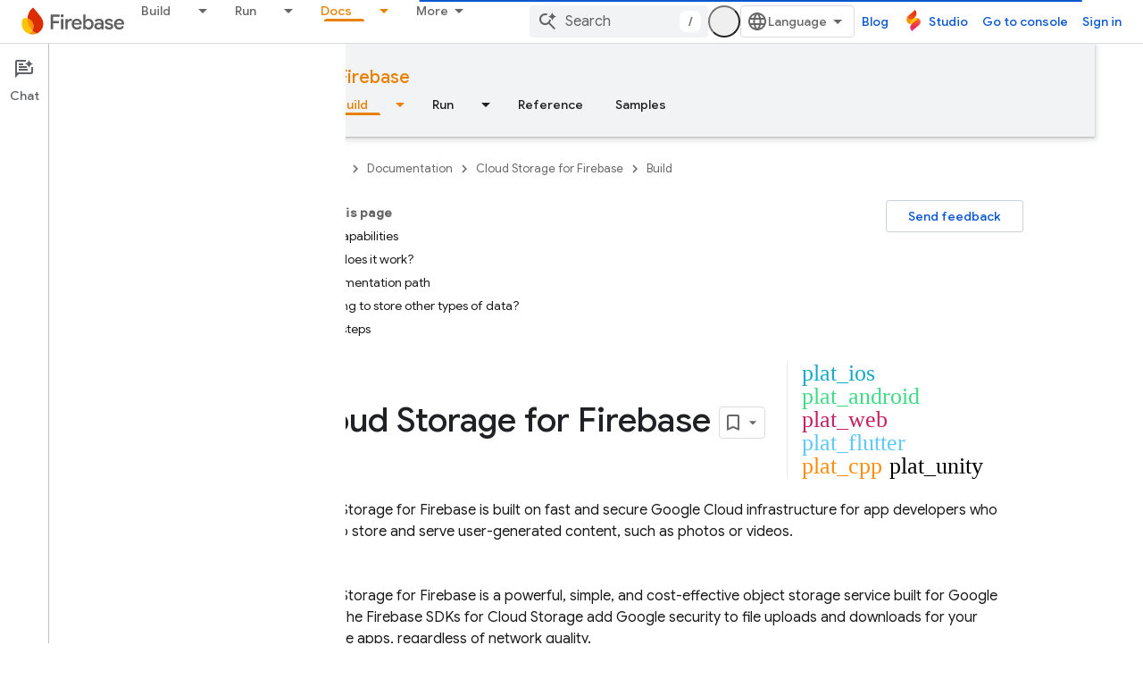

--- FILE ---
content_type: text/html; charset=UTF-8
request_url: https://feedback-pa.clients6.google.com/static/proxy.html?usegapi=1&jsh=m%3B%2F_%2Fscs%2Fabc-static%2F_%2Fjs%2Fk%3Dgapi.lb.en.2kN9-TZiXrM.O%2Fd%3D1%2Frs%3DAHpOoo_B4hu0FeWRuWHfxnZ3V0WubwN7Qw%2Fm%3D__features__
body_size: 78
content:
<!DOCTYPE html>
<html>
<head>
<title></title>
<meta http-equiv="X-UA-Compatible" content="IE=edge" />
<script type="text/javascript" nonce="XIeWUwBDBmSzNegM2FQMRg">
  window['startup'] = function() {
    googleapis.server.init();
  };
</script>
<script type="text/javascript"
  src="https://apis.google.com/js/googleapis.proxy.js?onload=startup" async
  defer nonce="XIeWUwBDBmSzNegM2FQMRg"></script>
</head>
<body>
</body>
</html>
